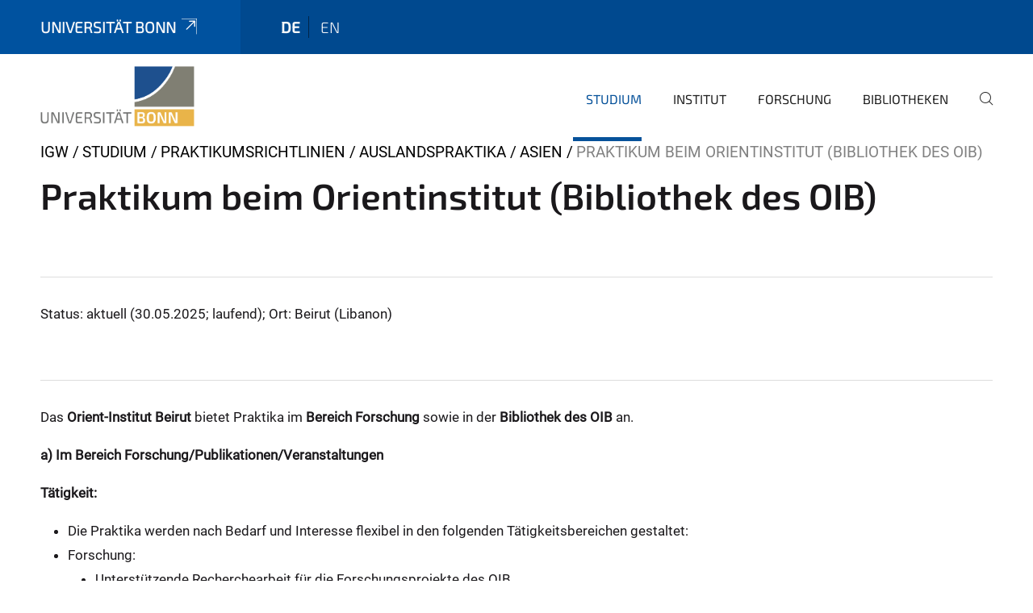

--- FILE ---
content_type: text/html;charset=utf-8
request_url: https://www.igw.uni-bonn.de/de/studium/praktikumsrichtlinien/auslandspraktika/asien/praktikum-beim-orientinstitut-1
body_size: 8520
content:
<!DOCTYPE html>
<html xmlns="http://www.w3.org/1999/xhtml" lang="de" xml:lang="de">
<head><meta http-equiv="Content-Type" content="text/html; charset=UTF-8" /><link data-head-resource="1" rel="stylesheet" href="/++theme++barceloneta/css/barceloneta.min.css" /><link data-head-resource="1" rel="stylesheet" type="text/css" href="/++theme++unibonn.theme/css/style.css?tag=10-12-2025_10-44-45" /><link rel="canonical" href="https://www.igw.uni-bonn.de/de/studium/praktikumsrichtlinien/auslandspraktika/asien/praktikum-beim-orientinstitut-1" /><link rel="preload icon" type="image/vnd.microsoft.icon" href="https://www.igw.uni-bonn.de/de/favicon.ico" /><link rel="mask-icon" href="https://www.igw.uni-bonn.de/de/favicon.ico" /><link href="https://www.igw.uni-bonn.de/de/@@search" rel="search" title="Website durchsuchen" /><link data-bundle="easyform" href="https://www.igw.uni-bonn.de/++webresource++b6e63fde-4269-5984-a67a-480840700e9a/++resource++easyform.css" media="all" rel="stylesheet" type="text/css" /><link data-bundle="multilingual" href="https://www.igw.uni-bonn.de/++webresource++f30a16e6-dac4-5f5f-a036-b24364abdfc8/++resource++plone.app.multilingual.stylesheet/multilingual.css" media="all" rel="stylesheet" type="text/css" /><link data-bundle="plone-fullscreen" href="https://www.igw.uni-bonn.de/++webresource++ac83a459-aa2c-5a45-80a9-9d3e95ae0847/++plone++static/plone-fullscreen/fullscreen.css" media="all" rel="stylesheet" type="text/css" /><script async="True" data-bundle="plone-fullscreen" integrity="sha384-yAbXscL0aoE/0AkFhaGNz6d74lDy9Cz7PXfkWNqRnFm0/ewX0uoBBoyPBU5qW7Nr" src="https://www.igw.uni-bonn.de/++webresource++6aa4c841-faf5-51e8-8109-90bd97e7aa07/++plone++static/plone-fullscreen/fullscreen.js"></script><script data-bundle="plone" integrity="sha384-6Wh7fW8sei4bJMY3a6PIfr5jae6gj9dIadjpiDZBJsr9pJ5gW0bsg0IzoolcL3H0" src="https://www.igw.uni-bonn.de/++webresource++cff93eba-89cf-5661-8beb-464cc1d0cbc7/++plone++static/bundle-plone/bundle.min.js"></script><script type="text/javascript">
var _paq = window._paq || [];
/* tracker methods like "setCustomDimension" should be called before "trackPageView" */
_paq.push(['trackPageView']);
_paq.push(['enableLinkTracking']);
(function() {
var u="https://webstat.hrz.uni-bonn.de/";
_paq.push(['setTrackerUrl', u+'matomo.php']);
_paq.push(['setSiteId', '25']);
var d=document, g=d.createElement('script'), s=d.getElementsByTagName('script')[0];
g.type='text/javascript'; g.async=true; g.defer=true; g.src=u+'matomo.js'; s.parentNode.insertBefore(g,s);
})();
</script><script data-head-resource="1" src="/++theme++unibonn.theme/js/libs.js?tag=10-12-2025_10-45-10"></script><script data-head-resource="1" src="/++theme++unibonn.theme/js/script.js?tag=10-12-2025_10-45-10"></script>
  <meta charset="utf-8"><meta charset="utf-8" /><meta name="twitter:card" content="summary" /><meta property="og:site_name" content="Institut für Geschichtswissenschaft - Universität Bonn" /><meta property="og:title" content="Praktikum beim Orientinstitut (Bibliothek des OIB)" /><meta property="og:type" content="website" /><meta property="og:description" content="" /><meta property="og:url" content="https://www.igw.uni-bonn.de/de/studium/praktikumsrichtlinien/auslandspraktika/asien/praktikum-beim-orientinstitut-1" /><meta property="og:image" content="https://www.igw.uni-bonn.de/++resource++plone-logo.svg" /><meta property="og:image:type" content="image/svg+xml" /><meta name="viewport" content="width=device-width, initial-scale=1.0" /><meta name="generator" content="Plone - https://plone.org/" /></meta>
  <meta http-equiv="X-UA-Compatible" content="IE=edge"><meta charset="utf-8" /><meta name="twitter:card" content="summary" /><meta property="og:site_name" content="Institut für Geschichtswissenschaft - Universität Bonn" /><meta property="og:title" content="Praktikum beim Orientinstitut (Bibliothek des OIB)" /><meta property="og:type" content="website" /><meta property="og:description" content="" /><meta property="og:url" content="https://www.igw.uni-bonn.de/de/studium/praktikumsrichtlinien/auslandspraktika/asien/praktikum-beim-orientinstitut-1" /><meta property="og:image" content="https://www.igw.uni-bonn.de/++resource++plone-logo.svg" /><meta property="og:image:type" content="image/svg+xml" /><meta name="viewport" content="width=device-width, initial-scale=1.0" /><meta name="generator" content="Plone - https://plone.org/" /></meta>
  <meta name="viewport" content="width=device-width, initial-scale=1"><meta charset="utf-8" /><meta name="twitter:card" content="summary" /><meta property="og:site_name" content="Institut für Geschichtswissenschaft - Universität Bonn" /><meta property="og:title" content="Praktikum beim Orientinstitut (Bibliothek des OIB)" /><meta property="og:type" content="website" /><meta property="og:description" content="" /><meta property="og:url" content="https://www.igw.uni-bonn.de/de/studium/praktikumsrichtlinien/auslandspraktika/asien/praktikum-beim-orientinstitut-1" /><meta property="og:image" content="https://www.igw.uni-bonn.de/++resource++plone-logo.svg" /><meta property="og:image:type" content="image/svg+xml" /><meta name="viewport" content="width=device-width, initial-scale=1.0" /><meta name="generator" content="Plone - https://plone.org/" /></meta>
  <title>Praktikum beim Orientinstitut (Bibliothek des OIB) — igw.de</title>
</head>
<body id="visual-portal-wrapper" class="col-content frontend icons-on navigation-theme-navigation_default portaltype-tilepage section-studium site-de subsection-praktikumsrichtlinien subsection-praktikumsrichtlinien-auslandspraktika subsection-praktikumsrichtlinien-auslandspraktika-asien template-view thumbs-on userrole-anonymous viewpermission-view view-mode is-tilepage" dir="ltr" data-base-url="https://www.igw.uni-bonn.de/de/studium/praktikumsrichtlinien/auslandspraktika/asien/praktikum-beim-orientinstitut-1" data-view-url="https://www.igw.uni-bonn.de/de/studium/praktikumsrichtlinien/auslandspraktika/asien/praktikum-beim-orientinstitut-1" data-portal-url="https://www.igw.uni-bonn.de" data-i18ncatalogurl="https://www.igw.uni-bonn.de/plonejsi18n" data-lazy_loading_image_scales="[{&quot;id&quot;: &quot;large&quot;, &quot;value&quot;: 768}, {&quot;id&quot;: &quot;preview&quot;, &quot;value&quot;: 400}, {&quot;id&quot;: &quot;mini&quot;, &quot;value&quot;: 200}, {&quot;id&quot;: &quot;thumb&quot;, &quot;value&quot;: 128}, {&quot;id&quot;: &quot;tile&quot;, &quot;value&quot;: 64}, {&quot;id&quot;: &quot;icon&quot;, &quot;value&quot;: 32}, {&quot;id&quot;: &quot;listing&quot;, &quot;value&quot;: 16}]" data-pat-pickadate="{&quot;date&quot;: {&quot;selectYears&quot;: 200}, &quot;time&quot;: {&quot;interval&quot;: 5 } }" data-pat-plone-modal="{&quot;actionOptions&quot;: {&quot;displayInModal&quot;: false}}"><div class="outer-wrapper">
    <div class="inner-wrapper">

      <div id="fontfamilies">
  <style>@font-face{font-family:'testfont';src: url('https://www.igw.uni-bonn.de/font-families/default-fonts/view/++widget++form.widgets.file_eot/@@download');src: url('https://www.igw.uni-bonn.de/font-families/default-fonts/view/++widget++form.widgets.file_eot/@@download') format('embedded-opentype'),url('https://www.igw.uni-bonn.de/font-families/default-fonts/view/++widget++form.widgets.file_svg/@@download') format('svg'),url('https://www.igw.uni-bonn.de/font-families/default-fonts/view/++widget++form.widgets.file_woff/@@download') format('woff'),url('https://www.igw.uni-bonn.de/font-families/default-fonts/view/++widget++form.widgets.file_ttf/@@download') format('truetype');font-weight:normal;font-style:normal;}.testfont-icon-home:before{content:"\e902";font-family:testfont}.testfont-icon-pencil:before{content:"\e905";font-family:testfont}.testfont-icon-music:before{content:"\e911";font-family:testfont}.testfont-icon-bell:before{content:"\e951";font-family:testfont}
@font-face{font-family:'uni-bonn';src: url('https://www.igw.uni-bonn.de/font-families/unibonn-fonts/view/++widget++form.widgets.file_eot/@@download');src: url('https://www.igw.uni-bonn.de/font-families/unibonn-fonts/view/++widget++form.widgets.file_eot/@@download') format('embedded-opentype'),url('https://www.igw.uni-bonn.de/font-families/unibonn-fonts/view/++widget++form.widgets.file_svg/@@download') format('svg'),url('https://www.igw.uni-bonn.de/font-families/unibonn-fonts/view/++widget++form.widgets.file_woff/@@download') format('woff'),url('https://www.igw.uni-bonn.de/font-families/unibonn-fonts/view/++widget++form.widgets.file_ttf/@@download') format('truetype');font-weight:normal;font-style:normal;}.uni-bonn-icon-arrow-down:before{content:"\e900";font-family:uni-bonn}.uni-bonn-icon-arrow-top:before{content:"\e901";font-family:uni-bonn}.uni-bonn-icon-close:before{content:"\e902";font-family:uni-bonn}.uni-bonn-icon-arrow-right:before{content:"\e903";font-family:uni-bonn}.uni-bonn-icon-arrow-left:before{content:"\e904";font-family:uni-bonn}.uni-bonn-icon-external:before{content:"\e905";font-family:uni-bonn}.uni-bonn-icon-search:before{content:"\e906";font-family:uni-bonn}.uni-bonn-icon-whatsapp-outline:before{content:"\e907";font-family:uni-bonn}.uni-bonn-icon-whatsapp:before{content:"\e908";font-family:uni-bonn}.uni-bonn-icon-youtube:before{content:"\e909";font-family:uni-bonn}.uni-bonn-icon-youtube-outline:before{content:"\e90a";font-family:uni-bonn}.uni-bonn-icon-instagram:before{content:"\e90b";font-family:uni-bonn}.uni-bonn-icon-instagram-outline:before{content:"\e90c";font-family:uni-bonn}.uni-bonn-icon-linkedin:before{content:"\e90d";font-family:uni-bonn}.uni-bonn-icon-linkedin-outline:before{content:"\e90e";font-family:uni-bonn}.uni-bonn-icon-xing:before{content:"\e90f";font-family:uni-bonn}.uni-bonn-icon-xing-outline:before{content:"\e910";font-family:uni-bonn}.uni-bonn-icon-twitter:before{content:"\e911";font-family:uni-bonn}.uni-bonn-icon-twitter-outline:before{content:"\e912";font-family:uni-bonn}.uni-bonn-icon-facebook:before{content:"\e913";font-family:uni-bonn}.uni-bonn-icon-facebook-outline:before{content:"\e914";font-family:uni-bonn}.uni-bonn-icon-navigation:before{content:"\e915";font-family:uni-bonn}.uni-bonn-icon-phone-book:before{content:"\e917";font-family:uni-bonn}.uni-bonn-icon-information:before{content:"\e918";font-family:uni-bonn}.uni-bonn-icon-checkbox:before{content:"\e919";font-family:uni-bonn}.uni-bonn-icon-filter-kachel:before{content:"\e91a";font-family:uni-bonn}.uni-bonn-icon-filter:before{content:"\e91b";font-family:uni-bonn}.uni-bonn-icon-filter-liste:before{content:"\e91c";font-family:uni-bonn}.uni-bonn-icon-delete:before{content:"\e91d";font-family:uni-bonn}.uni-bonn-icon-filter-liste-inaktiv:before{content:"\e91e";font-family:uni-bonn}.uni-bonn-icon-cheackbox-aktiv:before{content:"\e91f";font-family:uni-bonn}.uni-bonn-icon-filter-kachel-aktiv:before{content:"\e920";font-family:uni-bonn}.uni-bonn-icon-event:before{content:"\e921";font-family:uni-bonn}.uni-bonn-icon-video:before{content:"\e922";font-family:uni-bonn}.uni-bonn-icon-phone:before{content:"\e923";font-family:uni-bonn}.uni-bonn-icon-fax:before{content:"\e924";font-family:uni-bonn}.uni-bonn-icon-link:before{content:"\e925";font-family:uni-bonn}.uni-bonn-icon-download:before{content:"\e926";font-family:uni-bonn}.uni-bonn-icon-print:before{content:"\e927";font-family:uni-bonn}.uni-bonn-icon-x:before{content:"\e928";font-family:uni-bonn}.uni-bonn-icon-x-outline:before{content:"\e929";font-family:uni-bonn}.uni-bonn-icon-bluesky:before{content:"\e92a";font-family:uni-bonn}.uni-bonn-icon-bluesky-outline:before{content:"\e92b";font-family:uni-bonn}.uni-bonn-icon-location-2:before{content:"\e916";font-family:uni-bonn}.uni-bonn-icon-mastodon:before{content:"\e92c";font-family:uni-bonn}.uni-bonn-icon-mastodon-outline:before{content:"\e92d";font-family:uni-bonn}
@font-face{font-family:'Uni-Bonn-official';src: url('https://www.igw.uni-bonn.de/font-families/uni-bonn-official/view/++widget++form.widgets.file_eot/@@download');src: url('https://www.igw.uni-bonn.de/font-families/uni-bonn-official/view/++widget++form.widgets.file_eot/@@download') format('embedded-opentype'),url('https://www.igw.uni-bonn.de/font-families/uni-bonn-official/view/++widget++form.widgets.file_svg/@@download') format('svg'),url('https://www.igw.uni-bonn.de/font-families/uni-bonn-official/view/++widget++form.widgets.file_woff/@@download') format('woff'),url('https://www.igw.uni-bonn.de/font-families/uni-bonn-official/view/++widget++form.widgets.file_ttf/@@download') format('truetype');font-weight:normal;font-style:normal;}.Uni-Bonn-official-icon-fakten-zahlen:before{content:"\e900";font-family:Uni-Bonn-official}.Uni-Bonn-official-icon-forschung:before{content:"\e901";font-family:Uni-Bonn-official}.Uni-Bonn-official-icon-informationen:before{content:"\e902";font-family:Uni-Bonn-official}.Uni-Bonn-official-icon-orientierung:before{content:"\e903";font-family:Uni-Bonn-official}.Uni-Bonn-official-icon-transfer:before{content:"\e904";font-family:Uni-Bonn-official}.Uni-Bonn-official-icon-promotion:before{content:"\e905";font-family:Uni-Bonn-official}.Uni-Bonn-official-icon-hochschulsport:before{content:"\e906";font-family:Uni-Bonn-official}.Uni-Bonn-official-icon-it:before{content:"\e907";font-family:Uni-Bonn-official}.Uni-Bonn-official-icon-argelander:before{content:"\e908";font-family:Uni-Bonn-official}.Uni-Bonn-official-icon-diversity:before{content:"\e909";font-family:Uni-Bonn-official}.Uni-Bonn-official-icon-sprache:before{content:"\e90a";font-family:Uni-Bonn-official}.Uni-Bonn-official-icon-veranstaltung:before{content:"\e90b";font-family:Uni-Bonn-official}.Uni-Bonn-official-icon-studieren:before{content:"\e90c";font-family:Uni-Bonn-official}.Uni-Bonn-official-icon-ranking:before{content:"\e90d";font-family:Uni-Bonn-official}.Uni-Bonn-official-icon-beratung:before{content:"\e90e";font-family:Uni-Bonn-official}.Uni-Bonn-official-icon-foerderung:before{content:"\e90f";font-family:Uni-Bonn-official}.Uni-Bonn-official-icon-qualitaetssicherung:before{content:"\e910";font-family:Uni-Bonn-official}.Uni-Bonn-official-icon-lernplattform:before{content:"\e911";font-family:Uni-Bonn-official}.Uni-Bonn-official-icon-alumni:before{content:"\e912";font-family:Uni-Bonn-official}.Uni-Bonn-official-icon-postdocs:before{content:"\e913";font-family:Uni-Bonn-official}.Uni-Bonn-official-icon-strategie:before{content:"\e914";font-family:Uni-Bonn-official}.Uni-Bonn-official-icon-lehre:before{content:"\e91c";font-family:Uni-Bonn-official}.Uni-Bonn-official-icon-exellenz:before{content:"\e91d";font-family:Uni-Bonn-official}.Uni-Bonn-official-icon-multiplikatoren:before{content:"\e91e";font-family:Uni-Bonn-official}.Uni-Bonn-official-icon-kontakt:before{content:"\e91f";font-family:Uni-Bonn-official}.Uni-Bonn-official-icon-ort:before{content:"\e920";font-family:Uni-Bonn-official}.Uni-Bonn-official-icon-international:before{content:"\e921";font-family:Uni-Bonn-official}.Uni-Bonn-official-icon-sprechstunde:before{content:"\e922";font-family:Uni-Bonn-official}.Uni-Bonn-official-icon-fortbildung:before{content:"\e923";font-family:Uni-Bonn-official}.Uni-Bonn-official-icon-bibliothek:before{content:"\e924";font-family:Uni-Bonn-official}.Uni-Bonn-official-icon-oeffnungszeiten:before{content:"\e925";font-family:Uni-Bonn-official}.Uni-Bonn-official-icon-auszeichnungen:before{content:"\e926";font-family:Uni-Bonn-official}.Uni-Bonn-official-icon-unie915:before{content:"\e915";font-family:Uni-Bonn-official}.Uni-Bonn-official-icon-unie916:before{content:"\e916";font-family:Uni-Bonn-official}.Uni-Bonn-official-icon-unie917:before{content:"\e917";font-family:Uni-Bonn-official}.Uni-Bonn-official-icon-unie918:before{content:"\e918";font-family:Uni-Bonn-official}.Uni-Bonn-official-icon-unie919:before{content:"\e919";font-family:Uni-Bonn-official}.Uni-Bonn-official-icon-unie91a:before{content:"\e91a";font-family:Uni-Bonn-official}.Uni-Bonn-official-icon-unie91b:before{content:"\e91b";font-family:Uni-Bonn-official}.Uni-Bonn-official-icon-transfer-puzzle:before{content:"\e927";font-family:Uni-Bonn-official}.Uni-Bonn-official-icon-transfer-arrow:before{content:"\e928";font-family:Uni-Bonn-official}</style>
</div>
      

      <div id="unibonn-topbar" class="unibonn-institute-topbar ">
    <div class="container">
        <div class="row">
            <div class="col-md-9" id="topbar-left-wrapper">
                <div id="unibonn-institute-portalname">
                    
                        
                        <p id="unibonn-title"><a href="https://www.uni-bonn.de">Universität Bonn</a></p>
                    
                    
                </div>
                <div id="language-selector">
                    
  <ul class="languageselector">
    
      <li class="currentLanguage  language-de">
        <a href="https://www.igw.uni-bonn.de/@@multilingual-selector/8612564733c34fac917de7c87033e08d/de?set_language=de" title="Deutsch">
          
          de
        </a>
      </li>
    
      <li class=" language-en">
        <a href="https://www.igw.uni-bonn.de/@@multilingual-selector/8612564733c34fac917de7c87033e08d/en?set_language=en" title="English">
          
          en
        </a>
      </li>
    
  </ul>


                </div>
            </div>
            <div class="col-md-3" id="topbar-right-wrapper">
                
  

            </div>
        </div>
    </div>
</div>

      <header id="company-header" class="unibonn">

    <div class="header-template-0 header-image-size-1">
      <div class="container">
        <div id="company-topbar" class="container ">
          
  <div id="company-logo">
    
      <a class="portal-logo logo_desktop" href="https://www.igw.uni-bonn.de/de" title="Institut für Geschichtswissenschaft - Universität Bonn">
        <img alt="Institut für Geschichtswissenschaft - Universität Bonn" title="Institut für Geschichtswissenschaft - Universität Bonn" src="https://www.igw.uni-bonn.de/de/++theme++unibonn.theme/images/logos/logo_desktop.svg" />
      </a>
    
      <a class="portal-logo logo_mobile" href="https://www.igw.uni-bonn.de/de" title="Institut für Geschichtswissenschaft - Universität Bonn">
        <img alt="Institut für Geschichtswissenschaft - Universität Bonn" title="Institut für Geschichtswissenschaft - Universität Bonn" src="https://www.igw.uni-bonn.de/de/++theme++unibonn.theme/images/logos/logo_mobile.svg" />
      </a>
    
      <a class="portal-logo logo_mobile_navigation" href="https://www.igw.uni-bonn.de/de" title="Institut für Geschichtswissenschaft - Universität Bonn">
        <img alt="Institut für Geschichtswissenschaft - Universität Bonn" title="Institut für Geschichtswissenschaft - Universität Bonn" src="https://www.igw.uni-bonn.de/de/++theme++unibonn.theme/images/logos/logo_mobile_navigation.svg" />
      </a>
    
  </div>

          
  <div class="language-selector-container">
    <div class="language-selector">
      
        <div>
          <span class="text">de</span>
          <span class="icon interaktiv-icon-basetilestheme-arrow-top"></span>
        </div>
      
        
      
      <ul class="lang-dropdown">
        <li class="selected">
          <a href="https://www.igw.uni-bonn.de/@@multilingual-selector/8612564733c34fac917de7c87033e08d/de?set_language=de">de</a>
        </li>
        <li class="">
          <a href="https://www.igw.uni-bonn.de/@@multilingual-selector/8612564733c34fac917de7c87033e08d/en?set_language=en">en</a>
        </li>
      </ul>
    </div>
  </div>

          <div id="navigation-overlay"></div>
          

  <div class="sidenavigation-links">
    <button id="toggle-navigation" class="sidenavigation-link" aria-label="Toggle Navigation">
      <i class="icon-unibonn-navigation"></i>
    </button>
    
  </div>

  
    <div id="company-navigation-main" class="desktop">
      <nav class="main-navigation">
        
  <ul class="main-navigation-sections">
    
      <li class="section-0 in-path has-subsections">
        <a class="has-subsections" href="https://www.igw.uni-bonn.de/de/studium" data-uid="5e5262ecf5d94e52be39b75b4ec6e997">
          Studium
        </a>
      </li>
    
      <li class="section-0 has-subsections">
        <a class="has-subsections" href="https://www.igw.uni-bonn.de/de/institut" data-uid="796c858159e548f4b2684d41aa463bd8">
          Institut
        </a>
      </li>
    
      <li class="section-0">
        <a class="" href="https://www.igw.uni-bonn.de/de/forschung" data-uid="9200c739710146729c8e6fb9e93c931a">
          Forschung
        </a>
      </li>
    
      <li class="section-0">
        <a class="" href="https://www.igw.uni-bonn.de/de/bibliotheken" data-uid="5f4992272a74430aba2a2b2962cc5d81">
          Bibliotheken
        </a>
      </li>
    
    
        <li class="search">
          <a href="https://www.igw.uni-bonn.de/de/search" title="suchen">
            <i class="icon-unibonn icon-unibonn-search"></i>
          </a>
        </li>
    
  </ul>

      </nav>
    </div>

    <div id="company-navigation" class="menu">
      <button class="close-navigation-menu close-desktop-navigation" aria-label="schließen">
        <i class="icon-unibonn-close"></i>
      </button>

      <div id="navigation-menu-header">
        
          <a class="portal-logo logo_mobile_menu" href="https://www.igw.uni-bonn.de/de" title="Institut für Geschichtswissenschaft - Universität Bonn">
            <img alt="Institut für Geschichtswissenschaft - Universität Bonn" title="Institut für Geschichtswissenschaft - Universität Bonn" src="https://www.igw.uni-bonn.de/de/++theme++unibonn.theme/images/logos/logo_mobile_navigation.svg" />
          </a>
        

        <ul class="navigation-menu-header-actions">
          
            <li>
              <a class="open-search" href="https://www.igw.uni-bonn.de/de/search" title="suchen">
                <i class="icon-unibonn icon-unibonn-search"></i>
              </a>
            </li>
          
          <li>
            <a class="close-navigation-menu" id="close-navigation" title="schließen">
              <i class="icon-unibonn-navigation"></i>
            </a>
          </li>
        </ul>
      </div>

      <div class="searchbar">
        <form action="https://www.igw.uni-bonn.de/de/search">
          <button class="start-search" aria-label="Start Search"><i class="left icon-unibonn icon-unibonn-search"></i>
          </button>
          <input class="search-input" type="text" name="SearchableText" aria-label="Search" />
          <button class="clear-search" aria-label="Clear Search"><i class="icon-unibonn icon-unibonn-close"></i>
          </button>
        </form>
      </div>

      <nav class="main-navigation">
        <div class="navigation-level">
          <div class="spinner" style="display: block"></div>
        </div>
      </nav>

    </div>
  

        </div>
      </div>
      
  

    </div>

  </header>

      <div id="anchors"></div>

      <div id="company-content" class="container-fluid main-content-wrapper">
        <div class="row status-message-row set-max-width">
          <aside id="global_statusmessage" class="container">
      

      <div>
      </div>
    </aside>
        </div>
        <nav class="breadcrumbs">
  <span id="breadcrumbs-you-are-here" class="hiddenStructure">You are here:</span>

  <ol aria-labelledby="breadcrumbs-you-are-here">
    <li id="breadcrumbs-home">
      <a href="https://www.igw.uni-bonn.de/de">IGW</a>
    </li>
    <li id="breadcrumbs-1">
      
        <a href="https://www.igw.uni-bonn.de/de/studium">Studium</a>
        
      
    </li>
    <li id="breadcrumbs-2">
      
        <a href="https://www.igw.uni-bonn.de/de/studium/praktikumsrichtlinien">Praktikumsrichtlinien</a>
        
      
    </li>
    <li id="breadcrumbs-3">
      
        <a href="https://www.igw.uni-bonn.de/de/studium/praktikumsrichtlinien/auslandspraktika">Auslandspraktika</a>
        
      
    </li>
    <li id="breadcrumbs-4">
      
        <a href="https://www.igw.uni-bonn.de/de/studium/praktikumsrichtlinien/auslandspraktika/asien">Asien</a>
        
      
    </li>
    <li id="breadcrumbs-5">
      
        
        <span id="breadcrumbs-current">Praktikum beim Orientinstitut (Bibliothek des OIB)</span>
      
    </li>
  </ol>
</nav>
        <main id="main-container" class="row">
          <div id="column1-container"></div>
          <div class="col-xs-12 col-sm-12 no-padding">
              <article id="content">

            

              <header>

                <div id="viewlet-above-content-title">
</div>

                
  


                <div id="viewlet-below-content-title">
</div>

                
  


                <div id="viewlet-below-content-description"></div>

              </header>

              <div id="viewlet-above-content-body"></div>

              <div id="content-core">
                
  

    <div id="tile-page-content" data-tinymce="" data-lazy-validation-errors="{}" data-placeholder-info="Platzhalterbild">

      <div class="tile-page" data-url="https://www.igw.uni-bonn.de/de/studium/praktikumsrichtlinien/auslandspraktika/asien/praktikum-beim-orientinstitut-1" data-uid="2651c8bb81134783a76dbf22f3fcebe1">
        <div class="tile-rows-wrapper">

          

          
            
              


<div id="dir0j7tv5f1d" class="tile-row columns-1 tile-row-dynamic-content-width break-on-tablet break-on-mobile default-direction" style="margin-top:0px;margin-bottom:0px;padding-top:0px;padding-bottom:0px;padding-left:0px;padding-right:0px;" data-uid="dir0j7tv5f1d" data-url="https://www.igw.uni-bonn.de/de/studium/praktikumsrichtlinien/auslandspraktika/asien/praktikum-beim-orientinstitut-1" data-position="0" data-portal_type="TileRowCT">

  

  <div class="background-options">

  
  
  
  
  

</div>

  <div class="tiles-wrapper">
    
      
  <div id="956tqg2d0vsq" data-uid="956tqg2d0vsq" data-url="https://www.igw.uni-bonn.de/de/studium/praktikumsrichtlinien/auslandspraktika/asien/praktikum-beim-orientinstitut-1" class="tile-valign-top tile tile-subheadline text-nocolor" style="margin-left:0px;margin-right:0px;margin-top:0px;margin-bottom:0px;padding-left:0px;padding-right:0px;padding-top:0px;padding-bottom:20px;" data-jsinit="setupTileSubheadline" data-gridsize="12">

    

    <div class="background-options">

  
  
  
  
  

</div>

    <span></span>
    <div class="tile-content ">

    
    <h2 class="heading-tag header-h2 left " style="">
      Praktikum beim Orientinstitut (Bibliothek des OIB)
    </h2>
    
    
    
    
  </div>
    <span></span>

    
  


  </div>


    
  </div>

  

</div>




            
            
          
            
              


<div id="s5fxr25uzmjk" class="tile-row columns-1 tile-row-dynamic-content-width break-on-tablet break-on-mobile default-direction" style="margin-top:0px;margin-bottom:0px;padding-top:0px;padding-bottom:0px;padding-left:0px;padding-right:0px;" data-uid="s5fxr25uzmjk" data-url="https://www.igw.uni-bonn.de/de/studium/praktikumsrichtlinien/auslandspraktika/asien/praktikum-beim-orientinstitut-1" data-position="0" data-portal_type="TileRowCT">

  

  <div class="background-options">

  
  
  
  
  

</div>

  <div class="tiles-wrapper">
    
      

  <div id="sa7agli5wtsd" data-uid="sa7agli5wtsd" data-url="https://www.igw.uni-bonn.de/de/studium/praktikumsrichtlinien/auslandspraktika/asien/praktikum-beim-orientinstitut-1" class="tile-valign-top tile tile-line" style="margin-left:0px;margin-right:0px;margin-top:0px;margin-bottom:0px;padding-left:0px;padding-right:0px;padding-top:30px;padding-bottom:30px;color:#1A181B;" data-jsinit="" data-gridsize="12">

    

    <div class="background-options">

  
  
  
  
  

</div>

    <span></span>
    <div class="tile-content">
    <hr />
  </div>
    <span></span>

    
  


  </div>



    
  </div>

  

</div>




            
            
          
            
              


<div id="mzvj8axdv1hk" class="tile-row columns-1 tile-row-dynamic-content-width break-on-tablet break-on-mobile default-direction" style="margin-top:0px;margin-bottom:0px;padding-top:0px;padding-bottom:0px;padding-left:0px;padding-right:0px;" data-uid="mzvj8axdv1hk" data-url="https://www.igw.uni-bonn.de/de/studium/praktikumsrichtlinien/auslandspraktika/asien/praktikum-beim-orientinstitut-1" data-position="0" data-portal_type="TileRowCT">

  

  <div class="background-options">

  
  
  
  
  

</div>

  <div class="tiles-wrapper">
    
      
  <div id="pjye773emnlf" data-uid="pjye773emnlf" data-url="https://www.igw.uni-bonn.de/de/studium/praktikumsrichtlinien/auslandspraktika/asien/praktikum-beim-orientinstitut-1" class="tile-valign-top tile tile-text text-nocolor" style="margin-left:0px;margin-right:0px;margin-top:0px;margin-bottom:0px;padding-left:0px;padding-right:0px;padding-top:0px;padding-bottom:20px;" data-jsinit="setupTileText" data-gridsize="12">

    

    <div class="background-options">

  
  
  
  
  

</div>

    <span></span>
    <div class="tile-content ">
    <p>Status: aktuell (30.05.2025; laufend); Ort: Beirut (Libanon)</p>
    
  </div>
    <span></span>

    
  


  </div>

    
  </div>

  

</div>




            
            
          
            
              


<div id="2d8b9htb4fck" class="tile-row columns-1 tile-row-dynamic-content-width break-on-tablet break-on-mobile default-direction" style="margin-top:0px;margin-bottom:0px;padding-top:0px;padding-bottom:0px;padding-left:0px;padding-right:0px;" data-uid="2d8b9htb4fck" data-url="https://www.igw.uni-bonn.de/de/studium/praktikumsrichtlinien/auslandspraktika/asien/praktikum-beim-orientinstitut-1" data-position="0" data-portal_type="TileRowCT">

  

  <div class="background-options">

  
  
  
  
  

</div>

  <div class="tiles-wrapper">
    
      

  <div id="bay87azl5cuu" data-uid="bay87azl5cuu" data-url="https://www.igw.uni-bonn.de/de/studium/praktikumsrichtlinien/auslandspraktika/asien/praktikum-beim-orientinstitut-1" class="tile-valign-top tile tile-line" style="margin-left:0px;margin-right:0px;margin-top:0px;margin-bottom:0px;padding-left:0px;padding-right:0px;padding-top:30px;padding-bottom:30px;color:#1A181B;" data-jsinit="" data-gridsize="12">

    

    <div class="background-options">

  
  
  
  
  

</div>

    <span></span>
    <div class="tile-content">
    <hr />
  </div>
    <span></span>

    
  


  </div>



    
  </div>

  

</div>




            
            
          
            
              


<div id="ybsqrzk5wwpu" class="tile-row columns-1 tile-row-dynamic-content-width break-on-tablet break-on-mobile default-direction" style="margin-top:0px;margin-bottom:0px;padding-top:0px;padding-bottom:0px;padding-left:0px;padding-right:0px;" data-uid="ybsqrzk5wwpu" data-url="https://www.igw.uni-bonn.de/de/studium/praktikumsrichtlinien/auslandspraktika/asien/praktikum-beim-orientinstitut-1" data-position="0" data-portal_type="TileRowCT">

  

  <div class="background-options">

  
  
  
  
  

</div>

  <div class="tiles-wrapper">
    
      
  <div id="80ox2hr2kxf2" data-uid="80ox2hr2kxf2" data-url="https://www.igw.uni-bonn.de/de/studium/praktikumsrichtlinien/auslandspraktika/asien/praktikum-beim-orientinstitut-1" class="tile-valign-top tile tile-text text-nocolor" style="margin-left:0px;margin-right:0px;margin-top:0px;margin-bottom:0px;padding-left:0px;padding-right:0px;padding-top:0px;padding-bottom:20px;" data-jsinit="setupTileText" data-gridsize="12">

    

    <div class="background-options">

  
  
  
  
  

</div>

    <span></span>
    <div class="tile-content ">
    <div>
<p>Das <strong>Orient-Institut Beirut</strong> bietet Praktika im <strong>Bereich Forschung</strong> sowie in der <strong>Bibliothek des OIB</strong> an.</p>
<p><strong>a) Im Bereich Forschung/Publikationen/Veranstaltungen</strong></p>
<p><strong>Tätigkeit:</strong></p>
<ul class="ul-theme">
<li class="ul-li-theme">Die Praktika werden nach Bedarf und Interesse flexibel in den folgenden Tätigkeitsbereichen gestaltet:</li>
<li class="ul-li-theme">Forschung:<br />
<ul class="ul-theme">
<li class="ul-li-theme">Unterstützende Recherchearbeit für die Forschungsprojekte des OIB.</li>
<li class="ul-li-theme">Korrekturlesen wissenschaftlicher Artikel.</li>
</ul>
</li>
<li class="ul-li-theme">Publikationen:<br />
<ul class="ul-theme">
<li class="ul-li-theme">Redaktionelle Unterstützung für die vom OIB herausgegebenen Schriftreihen.</li>
<li class="ul-li-theme">Administrationsaufgaben bei Sonderpublikationen.</li>
</ul>
</li>
<li class="ul-li-theme">Wissenschaftliche Veranstaltungen:<br />
<ul class="ul-theme">
<li class="ul-li-theme">Mithilfe bei der Vorbereitung und Durchführung von Konferenzen, Workshops und Seminaren.</li>
<li class="ul-li-theme">Erstellen und Verteilen von Flyern, Postern und Informationsmaterial.</li>
</ul>
</li>
</ul>
<p><strong>Anforderungen:</strong></p>
<ul class="ul-theme">
<li class="ul-li-theme">Das Orient-Institut Beirut bietet Praktika für Studierende der Fachrichtungen Arabistik, Semitistik, Iranistik, Islamwissenschaft, Nahost-Studien und verwandter Disziplinen an.</li>
<li class="ul-li-theme">In einem mehrsprachigen Umfeld wird Praktikantinnen und Praktikanten ermöglicht, Arbeits- und Forschungserfahrungen an einem geisteswissenschaftlichen Institut zu sammeln. Das Praktikum dient der Vertiefung akademischer Interessen und Kenntnisse, wie auch der Weiterentwicklung organisatorischer und sozialer Kompetenzen.</li>
<li class="ul-li-theme">Voraussetzung für die Bewerbung um ein Praktikum ist die Immatrikulation an der Heimatuniversität während der gesamten Dauer des angestrebten<br />Praktikums.</li>
<li class="ul-li-theme">Gute Englisch- und Arabischkenntnisse (Arabisch mindestens 3 Studiensemester) sind für das Praktikum unbedingt erforderlich. Wenn Deutsch nicht<br />Muttersprache ist, werden mindestens solide Grundkenntnisse vorausgesetzt.</li>
</ul>
<p><strong>Rahmenbedingungen:</strong></p>
<ul class="ul-theme">
<li class="ul-li-theme">Die Praktikumsdauer beträgt idealerweise 2 Monate, mindestens jedoch 6 Wochen. Praktikumsbeginn ist jeweils zum 1. eines jeden Monats.</li>
<li class="ul-li-theme">Das OIB unterstützt zwei Arten von Praktika:<br />
<ul class="ul-theme">
<li class="ul-li-theme">1) Pflichtpraktika: nur für Studierende, die an deutschen Hochschulen immatrikuliert sind Bewerbungen von Studierenden an deutschen Universitäten, welche im Rahmen ihres Studiums ein Pflichtpraktikum erbringen müssen, werden vom OIB im Auswahlprozess bevorzugt behandelt. Der Inhalt des Praktikums, die Dauer und wöchentlichen Arbeitszeiten können die Bestimmungen der individuellen Universität berücksichtigen. Bitte geben Sie diese Details bei Ihrer Bewerbung an.</li>
<li class="ul-li-theme">2) Freiwillige Praktika: offen für Studierende deutscher und internationaler Hochschulen Freiwillige Praktika werden für einen Zeitraum von mindestens 6 Wochen, mit 19,5 Arbeitsstunden pro Woche angeboten. Die maximale Laufzeit beträgt drei Monate. Das gilt für alle Praktika der Max-Weber-Stiftung und die ihr angeschlossenen Institute.</li>
</ul>
</li>
</ul>
<p><strong>b) In der Bibliothek des OIB</strong></p>
<p>Das Orient Institut Beirut fördert auch besonders den orient-bibliothekarischen Nachwuchs durch das Angebot von Fachpraktika in der wissenschaftlichen<br />Bibliothek des OIB.</p>
<p><strong>Anforderungen:</strong></p>
<ul class="ul-theme">
<li class="ul-li-theme">Die Praktika richten sich besonders an Studierende an deutschen Hochschulen für Bibliotheks- und Informationswissenschaften oder Studierende<br />orientwissenschaftlicher Fächer, welche Interessen am modernen Bibliothekswesen haben.</li>
<li class="ul-li-theme">Voraussetzungen für die Bewerbung sind solide Kenntnisse der Transliterationsregeln für das Katalogisieren von Beständen in arabischer Schrift (RAK-ISL bzw.RDA) und der originalschriftlichen Katalogisierung.</li>
<li class="ul-li-theme">Wünschenswert wären darüber hinaus zumindest Grundkenntnisse der arabischen Sprache und Literaturen. Bitte weisen Sie entsprechende Kenntnisse in Ihrer Bewerbung aus. </li>
</ul>
<p><strong>Rahmenbedingungen:</strong></p>
<ul class="ul-theme">
<li class="ul-li-theme">Je nach Studienordnung kann ein Praktikum von 4 Wochen bis zu 2 Monaten Dauer angeboten werden. Praktika sollten nach Möglichkeit zum Monatsersten beginnen.</li>
<li class="ul-li-theme">Das Praktikum wird durch den Bibliotheksleiter des OIB fachlich betreut. Praktikantinnen/en werden in den Bereich Katalogisierung, Benutzerdienste und<br />Auskunft, Erwerbung und Inventarisierung, Zeitschriftenverwaltung und elektronische Dienste, sowie nach Möglichkeit in Projektarbeiten eingebunden. Auf ein spezielles Studienprojekt kann unter Umständen eingegangen werden.</li>
<li class="ul-li-theme">Allgemeine Informationen zu Vergütung und Unterbringung:
<ul class="ul-theme">
<li class="ul-li-theme">Gemäß der Grundsätze der Max Weber Stiftung zur Beschäftigung von Praktikantinnen und Praktikanten wird für freiwillige und Pflicht-Praktika eine<br />Aufwandsentschädigung von 450 Euro pro Monat geleistet.</li>
<li class="ul-li-theme">Es besteht die Möglichkeit, ein Gästezimmer im Institut in Anspruch zu nehmen. In diesem Falle wird die Miete von 237 Euro pro Monat von dieser Summe<br />abgezogen. Möglicherweise muss das Zimmer mit einem anderen Praktikanten gleichen Geschlechts geteilt werden.<br />Für nicht in Deutschland immatrikulierte, internationale Studierende können nur freiwillige Praktika ohne Vergütung angeboten werden. Auf Wunsch kann ein Gästezimmer kostenfrei zur Verfügung gestellt werden.</li>
</ul>
</li>
</ul>
<p><strong>Bewerbung:</strong></p>
<ul class="ul-theme">
<li class="ul-li-theme">Frist für die Bewerbung sind: 31. März, 31. September eines jeden Jahres. Bewerber können eine Antwort innerhalb von 3-4 Wochen nach jedem Bewerbungstermin erwarten. Der frühest mögliche Beginn eines Praktikums ist überlicherweise ein Jahr nach dem Ende der Bewerbungsfrist.</li>
<li class="ul-li-theme">Zur Bewerbung müssen das hier verlinkte PDF Dokument <a class="a-theme external-link" data-linktype="external" href="https://www.orient-institut.org/fileadmin/user_upload/Formular_Praktikumsbewerbung.pdf" target="_self" title="">[PDF]<i class="icon-unibonn icon-unibonn-external"></i></a> und alle darin aufgeführten Dokumente inkl. Motivationsschreiben, das Lernziele und<br />Interessengebiete für die Praktikumszeit klar umreißt, eingereicht werden. Bitte beachten Sie, dass Sie Ihre Steuer- und Sozialversicherungsnummer rechtzeitig bei den zuständigen Ämtern beantragen und einreichen. <br />Unvollständige Bewerbungen können nicht berücksichtigt werden.</li>
<li class="ul-li-theme">Bewerbungen sind zu richten an:<br />
<ul class="ul-theme">
<li class="ul-li-theme">praktikum@orient-institut.org</li>
<li class="ul-li-theme">Wuertz@orient-institut.org </li>
<li class="ul-li-theme">Kontakt: Dr. Thomas Würtz</li>
</ul>
</li>
</ul>
<ul class="ul-theme">
<li class="ul-li-theme">Bewerbung für Bibliothekspraktika sind zu richten an:
<ul class="ul-theme">
<li class="ul-li-theme">poekel@orient-institut.org</li>
<li class="ul-li-theme">Kontakt: Dr. Hans-Peter Pökel (Bibliotheksleiter)</li>
</ul>
</li>
</ul>
<p>Link: <a class="a-theme external-link" data-linktype="external" href="http://www.orient-institut.org/index.php?id=internships" target="_self" title="">http://www.orient-institut.org/index.php?id=internships<i class="icon-unibonn icon-unibonn-external"></i></a><br /><br /></p>
</div>
    
  </div>
    <span></span>

    
  


  </div>

    
  </div>

  

</div>




            
            
          

        </div>
      </div>

      

      
    </div>

  

              </div>

              <div id="viewlet-below-content-body">


</div>

            
            <footer>
              <div id="viewlet-below-content">
</div>
            </footer>
          </article>
          </div>
          <div id="column2-container"></div>
        </main>
      </div>

      <div id="spinner">
        <div class="spinner-box">
          Wird geladen
        </div>
        <div class="loader">
          <span></span>
          <span></span>
          <span></span>
          <span></span>
        </div>
      </div>
      

      <footer id="company-footer" class="unibonn">
        
        <div id="viewlet-footer-category-links">
  <div class="container">
    <label>Weitere Infos</label>

    <div class="wrapper">
      <dl>
        <dt>
          <i class="d-inline-block d-lg-none "></i>
          <span>Institut</span>
        </dt>
        <dd>
          <a href="https://www.igw.uni-bonn.de/de/institut#anchor-none">Abteilungen</a>
        </dd>
        <dd>
          <a href="https://www.igw.uni-bonn.de/de/bibliotheken#anchor-none">Bibliotheken</a>
        </dd>
        <dd>
          <a href="https://www.igw.uni-bonn.de/de/forschung#anchor-none">Forschungen</a>
        </dd>
      </dl>
      <dl>
        <dt>
          <i class="d-inline-block d-lg-none "></i>
          <span>Studienangebote</span>
        </dt>
        <dd>
          <a href="https://www.igw.uni-bonn.de/de/studium/studiengaenge/b-a-kernfach">Bachelor-Kernfach</a>
        </dd>
        <dd>
          <a href="https://www.igw.uni-bonn.de/de/studium/studiengaenge/b-a-zwei-fach">Bachelor-Zwei-Fach</a>
        </dd>
        <dd>
          <a href="https://www.igw.uni-bonn.de/de/studium/studiengaenge/master-geschichte">Master-Studiengänge</a>
        </dd>
      </dl>
      <dl>
        <dt>
          <i class="d-inline-block d-lg-none "></i>
          <span>Weitere Institutionen</span>
        </dt>
        <dd>
          <a href="https://www.uni-bonn.de/de">Universität Bonn</a>
        </dd>
        <dd>
          <a href="https://www.philfak.uni-bonn.de/de">Philosophische Fakultät</a>
        </dd>
        <dd>
          <a href="https://www.philfak.uni-bonn.de/de/studium/pruefungsamt">Prüfungsamt</a>
        </dd>
      </dl>
    </div>
  </div>
</div>
        
  <div id="upper-footer">
    <div class="container">
      <div class="row">
        <div class="col-md-6">
          
            
            <a class="email" href="https://www.igw.uni-bonn.de/de/kontakt">
                Kontakt
            </a>
            <br />
          
          <a class="phone" href="tel:+49 228 73 5373">
            +49 228 73 5373
          </a><br />
          <span class="information">
            Für Anfragen kontaktieren Sie bitte die Geschäftsführung oder die entsprechenden Abteilungen
          </span>
        </div>

        <div class="col-sm-6 col-md-6">
          
          <div class="clear"></div>
          <div class="social-media">
            
          </div>
        </div>
      </div>
    </div>
  </div>

  <div id="lower-footer">
    <div class="container">
      <div class="row">
        <div class="col-md-6">
          <span class="company-name">
            Institut für Geschichtswissenschaft
          </span>
          
        </div>
        <div class="col-md-6">
          <div class="site-actions">
            
              <a href="https://www.igw.uni-bonn.de/de/impressum-1">Impressum</a>
            
              <a href="https://www.igw.uni-bonn.de/de/datenschutzerklaerung-1">Datenschutzerklärung</a>
            
              <a href="https://www.chancengerechtigkeit.uni-bonn.de/de/barrierefreiheit?form.widgets.betroffene_seite__url_=https%3A%2F%2Fwww.igw.uni-bonn.de%2Fde%2Fstudium%2Fpraktikumsrichtlinien%2Fauslandspraktika%2Fasien%2Fpraktikum-beim-orientinstitut-1">Barrierefreiheit</a>
            
          </div>
        </div>
      </div>
    </div>
  </div>


      </footer>

    </div>
  </div><div id="unibonn-scripts"></div></body>
</html>